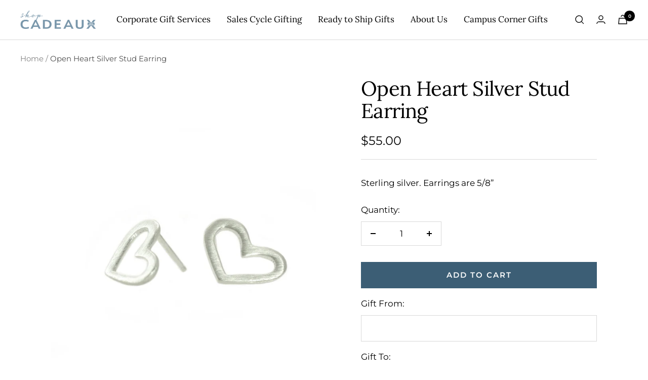

--- FILE ---
content_type: text/javascript
request_url: https://shopcadeaux.com/cdn/shop/t/96/assets/fnd.theme.defer.bundle.js?v=33473235027307283701746204089
body_size: -115
content:
(function(modules){var installedModules={};function __webpack_require__(moduleId){if(installedModules[moduleId])return installedModules[moduleId].exports;var module=installedModules[moduleId]={i:moduleId,l:!1,exports:{}};return modules[moduleId].call(module.exports,module,module.exports,__webpack_require__),module.l=!0,module.exports}return __webpack_require__.m=modules,__webpack_require__.c=installedModules,__webpack_require__.d=function(exports,name,getter){__webpack_require__.o(exports,name)||Object.defineProperty(exports,name,{enumerable:!0,get:getter})},__webpack_require__.r=function(exports){typeof Symbol!="undefined"&&Symbol.toStringTag&&Object.defineProperty(exports,Symbol.toStringTag,{value:"Module"}),Object.defineProperty(exports,"__esModule",{value:!0})},__webpack_require__.t=function(value,mode){if(mode&1&&(value=__webpack_require__(value)),mode&8||mode&4&&typeof value=="object"&&value&&value.__esModule)return value;var ns=Object.create(null);if(__webpack_require__.r(ns),Object.defineProperty(ns,"default",{enumerable:!0,value:value}),mode&2&&typeof value!="string")for(var key in value)__webpack_require__.d(ns,key,function(key2){return value[key2]}.bind(null,key));return ns},__webpack_require__.n=function(module){var getter=module&&module.__esModule?function(){return module.default}:function(){return module};return __webpack_require__.d(getter,"a",getter),getter},__webpack_require__.o=function(object,property){return Object.prototype.hasOwnProperty.call(object,property)},__webpack_require__.p="",__webpack_require__(__webpack_require__.s="./modules/theme/fnd.entry.theme.defer.js")})({"./modules/theme/fnd.entry.theme.defer.js":function(module,__webpack_exports__,__webpack_require__){"use strict";__webpack_require__.r(__webpack_exports__);var globalStyles_theme_scss__WEBPACK_IMPORTED_MODULE_0__=__webpack_require__("./scss/theme.scss"),globalStyles_theme_scss__WEBPACK_IMPORTED_MODULE_0___default=__webpack_require__.n(globalStyles_theme_scss__WEBPACK_IMPORTED_MODULE_0__)},"./scss/theme.scss":function(module,exports,__webpack_require__){}});
//# sourceMappingURL=/cdn/shop/t/96/assets/fnd.theme.defer.bundle.js.map?v=33473235027307283701746204089


--- FILE ---
content_type: text/javascript; charset=utf-8
request_url: https://shopcadeaux.com/products/open-heart-silver-stud-earring.js
body_size: 212
content:
{"id":4351344509000,"title":"Open Heart Silver Stud Earring","handle":"open-heart-silver-stud-earring","description":"\u003cp\u003eSterling silver. Earrings are 5\/8”\u003c\/p\u003e","published_at":"2019-11-09T09:16:51-05:00","created_at":"2019-11-09T09:16:51-05:00","vendor":"Philippa Roberts","type":"Apparel\/Accessories","tags":["Accessories","Inv. Verified","promo"],"price":5500,"price_min":5500,"price_max":5500,"available":true,"price_varies":false,"compare_at_price":5500,"compare_at_price_min":5500,"compare_at_price_max":5500,"compare_at_price_varies":false,"variants":[{"id":31431755432008,"title":"Silver \/ N\/S","option1":"Silver","option2":"N\/S","option3":null,"sku":"130-04se","requires_shipping":true,"taxable":true,"featured_image":{"id":13718153363528,"product_id":4351344509000,"position":1,"created_at":"2019-12-07T10:24:40-05:00","updated_at":"2019-12-07T10:24:40-05:00","alt":null,"width":2118,"height":2821,"src":"https:\/\/cdn.shopify.com\/s\/files\/1\/0256\/0036\/0520\/products\/130-04se.jpg?v=1575732280","variant_ids":[31431755432008]},"available":true,"name":"Open Heart Silver Stud Earring - Silver \/ N\/S","public_title":"Silver \/ N\/S","options":["Silver","N\/S"],"price":5500,"weight":0,"compare_at_price":5500,"inventory_management":"shopify","barcode":"130-04se","featured_media":{"alt":null,"id":5894304858184,"position":1,"preview_image":{"aspect_ratio":0.751,"height":2821,"width":2118,"src":"https:\/\/cdn.shopify.com\/s\/files\/1\/0256\/0036\/0520\/products\/130-04se.jpg?v=1575732280"}},"requires_selling_plan":false,"selling_plan_allocations":[]}],"images":["\/\/cdn.shopify.com\/s\/files\/1\/0256\/0036\/0520\/products\/130-04se.jpg?v=1575732280"],"featured_image":"\/\/cdn.shopify.com\/s\/files\/1\/0256\/0036\/0520\/products\/130-04se.jpg?v=1575732280","options":[{"name":"Color","position":1,"values":["Silver"]},{"name":"Size","position":2,"values":["N\/S"]}],"url":"\/products\/open-heart-silver-stud-earring","media":[{"alt":null,"id":5894304858184,"position":1,"preview_image":{"aspect_ratio":0.751,"height":2821,"width":2118,"src":"https:\/\/cdn.shopify.com\/s\/files\/1\/0256\/0036\/0520\/products\/130-04se.jpg?v=1575732280"},"aspect_ratio":0.751,"height":2821,"media_type":"image","src":"https:\/\/cdn.shopify.com\/s\/files\/1\/0256\/0036\/0520\/products\/130-04se.jpg?v=1575732280","width":2118}],"requires_selling_plan":false,"selling_plan_groups":[]}